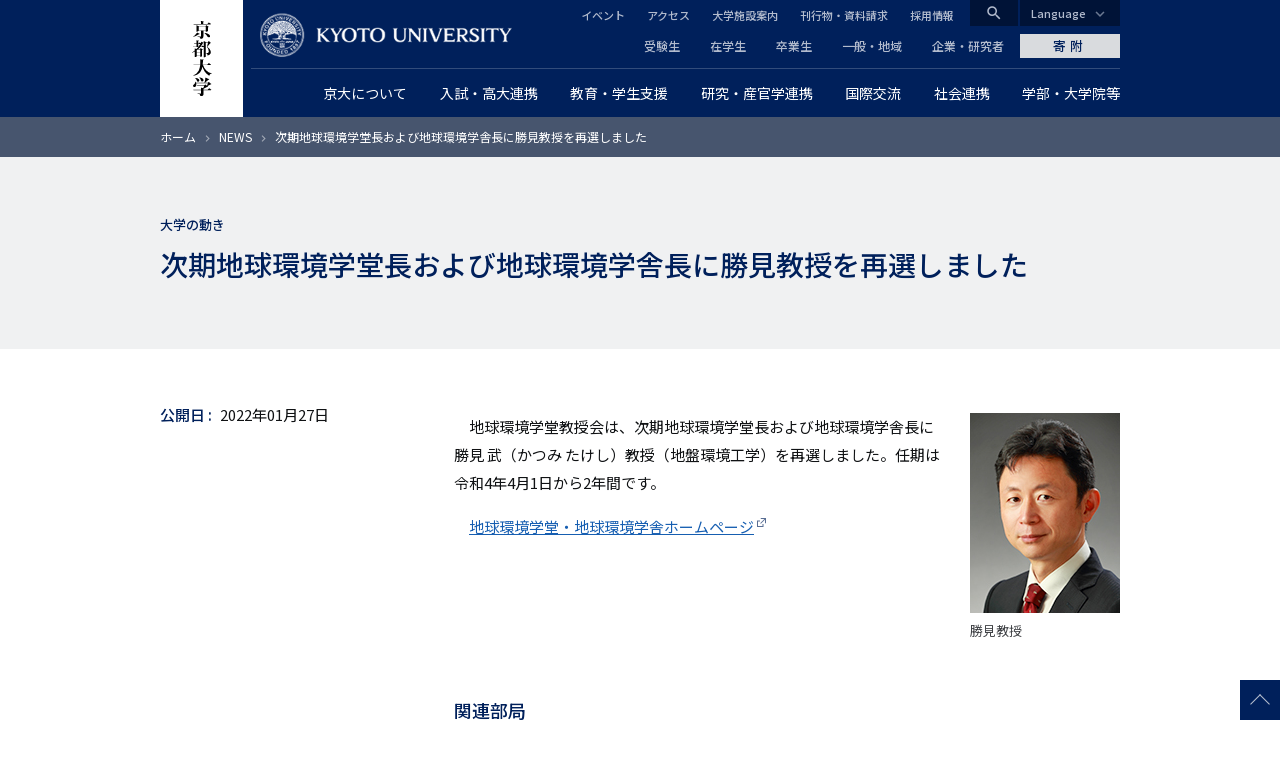

--- FILE ---
content_type: text/html; charset=UTF-8
request_url: https://www.kyoto-u.ac.jp/ja/news/2022-01-27-1
body_size: 13378
content:
<!DOCTYPE html>
<html lang="ja" dir="ltr" prefix="content: http://purl.org/rss/1.0/modules/content/  dc: http://purl.org/dc/terms/  foaf: http://xmlns.com/foaf/0.1/  og: http://ogp.me/ns#  rdfs: http://www.w3.org/2000/01/rdf-schema#  schema: http://schema.org/  sioc: http://rdfs.org/sioc/ns#  sioct: http://rdfs.org/sioc/types#  skos: http://www.w3.org/2004/02/skos/core#  xsd: http://www.w3.org/2001/XMLSchema# ">
  <head>
    <meta charset="utf-8" />
<style>/* @see https://github.com/aFarkas/lazysizes#broken-image-symbol */.js img.lazyload:not([src]) { visibility: hidden; }/* @see https://github.com/aFarkas/lazysizes#automatically-setting-the-sizes-attribute */.js img.lazyloaded[data-sizes=auto] { display: block; width: 100%; }</style>
<meta name="description" content="勝見教授 地球環境学堂教授会は、次期地球環境学堂長および地球環境学舎長に勝見 武（かつみ たけし）教授（地盤環境工学）を再選しました。任期は令和4年4月1日から2年間です。 地球環境学堂・地球環境学舎ホームページ" />
<link rel="canonical" href="https://www.kyoto-u.ac.jp/ja/news/2022-01-27-1" />
<link rel="shortlink" href="https://www.kyoto-u.ac.jp/ja/news/2022-01-27-1" />
<meta property="og:site_name" content="京都大学" />
<meta property="og:type" content="article" />
<meta property="og:url" content="https://www.kyoto-u.ac.jp/ja/news/2022-01-27-1" />
<meta property="og:title" content="次期地球環境学堂長および地球環境学舎長に勝見教授を再選しました" />
<meta property="og:description" content="勝見教授 地球環境学堂教授会は、次期地球環境学堂長および地球環境学舎長に勝見 武（かつみ たけし）教授（地盤環境工学）を再選しました。任期は令和4年4月1日から2年間です。 地球環境学堂・地球環境学舎ホームページ" />
<meta property="og:image" content="https://www.kyoto-u.ac.jp/sites/default/files/styles/ogp_image/public/2022-01/220127-news-01i-90715f61d240d6f4d19b50c32d03fc96.jpg?itok=7TUCjkgu" />
<meta name="twitter:card" content="summary_large_image" />
<meta name="Generator" content="Drupal 11 (https://www.drupal.org)" />
<meta name="MobileOptimized" content="width" />
<meta name="HandheldFriendly" content="true" />
<meta name="viewport" content="width=device-width, initial-scale=1.0" />
<meta property="og:locale" content="ja_JP" />
<meta name="theme-color" content="#00205b" />
<link rel="apple-touch-icon" href="https://www.kyoto-u.ac.jp/themes/custom/camphor/images/apple-touch-icon.png" />
<link rel="icon" href="/themes/custom/camphor/favicon.ico" type="image/vnd.microsoft.icon" />
<link rel="alternate" hreflang="ja" href="https://www.kyoto-u.ac.jp/ja/news/2022-01-27-1" />

    <title>次期地球環境学堂長および地球環境学舎長に勝見教授を再選しました | 京都大学</title>
    <link rel="stylesheet" media="all" href="/sites/default/files/css/css_XdTfTPr_Xc8ZVmf1xYPdHCHzL9Irc5yt8JAYx9tsWZU.css?delta=0&amp;language=ja&amp;theme=camphor&amp;include=eJxlzmEOgyAMBeALoRxpqVCxs1BDYY6dfjqnybI_Td-Xl7QO4jJJtoFlAO60NKYUjPsyYwDX_jiK38tMHnWS9fIkHruxMv8KkxbjGFSbHUDx3COqQkA98142TjJan-sC3MMdngckyRGYXmhG4oLZOlgKSTJzvXnQaRDI3s61u4LRpgXjcfBBuKr9zH57vjK-AeMbX_k" />
<link rel="stylesheet" media="all" href="/sites/default/files/css/css_vmWlMnDTFQupRBhPeLeHUoaFeQIz08KeaqSP2q2ggXY.css?delta=1&amp;language=ja&amp;theme=camphor&amp;include=eJxlzmEOgyAMBeALoRxpqVCxs1BDYY6dfjqnybI_Td-Xl7QO4jJJtoFlAO60NKYUjPsyYwDX_jiK38tMHnWS9fIkHruxMv8KkxbjGFSbHUDx3COqQkA98142TjJan-sC3MMdngckyRGYXmhG4oLZOlgKSTJzvXnQaRDI3s61u4LRpgXjcfBBuKr9zH57vjK-AeMbX_k" />
<link rel="stylesheet" media="all" href="//fonts.googleapis.com/css2?family=Lora:wght@500&amp;family=Noto+Sans+JP:wght@400;500&amp;display=swap" />
<link rel="stylesheet" media="all" href="//fonts.googleapis.com/css2?family=Material+Icons" />
<link rel="stylesheet" media="print" href="/sites/default/files/css/css_DnnCR_0XCteU8WvaNL-jo14D2nu2j84JVvukSFvThBM.css?delta=4&amp;language=ja&amp;theme=camphor&amp;include=eJxlzmEOgyAMBeALoRxpqVCxs1BDYY6dfjqnybI_Td-Xl7QO4jJJtoFlAO60NKYUjPsyYwDX_jiK38tMHnWS9fIkHruxMv8KkxbjGFSbHUDx3COqQkA98142TjJan-sC3MMdngckyRGYXmhG4oLZOlgKSTJzvXnQaRDI3s61u4LRpgXjcfBBuKr9zH57vjK-AeMbX_k" />

    <script type="application/json" data-drupal-selector="drupal-settings-json">{"path":{"baseUrl":"\/","pathPrefix":"ja\/","currentPath":"node\/55868","currentPathIsAdmin":false,"isFront":false,"currentLanguage":"ja"},"pluralDelimiter":"\u0003","suppressDeprecationErrors":true,"gtag":{"tagId":"","consentMode":false,"otherIds":[],"events":[],"additionalConfigInfo":[]},"ajaxPageState":{"libraries":"[base64]","theme":"camphor","theme_token":null},"ajaxTrustedUrl":[],"gtm":{"tagId":null,"settings":{"data_layer":"dataLayer","include_classes":false,"allowlist_classes":"google\nnonGooglePixels\nnonGoogleScripts\nnonGoogleIframes","blocklist_classes":"customScripts\ncustomPixels","include_environment":false,"environment_id":"","environment_token":""},"tagIds":["GTM-PVPH2PW"]},"lazy":{"lazysizes":{"lazyClass":"lazyload","loadedClass":"lazyloaded","loadingClass":"lazyloading","preloadClass":"lazypreload","errorClass":"lazyerror","autosizesClass":"lazyautosizes","srcAttr":"data-src","srcsetAttr":"data-srcset","sizesAttr":"data-sizes","minSize":40,"customMedia":[],"init":true,"expFactor":1.5,"hFac":0.8,"loadMode":2,"loadHidden":true,"ricTimeout":0,"throttleDelay":125,"plugins":[]},"placeholderSrc":"","preferNative":false,"minified":true,"libraryPath":"\/libraries\/lazysizes"},"statistics":{"data":{"nid":"55868"},"url":"\/modules\/contrib\/statistics\/statistics.php"},"camphor":{"search_view_path":"\/ja\/search"},"user":{"uid":0,"permissionsHash":"b69312ca33713c7b39d33701a0637d59ab31d40993fd2e8c8ce75feeb3c16c18"}}</script>
<script src="/sites/default/files/js/js_nLEIK4XX99YtlyCTslopx58sCv5mvfcCH4DM7PQ_APo.js?scope=header&amp;delta=0&amp;language=ja&amp;theme=camphor&amp;include=eJxdyGEKgCAMQOELWR4plso0ZhO3KDt9CUHUnwfvc5BL5GqReAYaRBulFY17OLPvSskHibwbZEYKkwJavPP_ERY4vpgNwdlsjxEFTaLJifV1K0DjKxdMtDVO"></script>
<script src="/modules/contrib/google_tag/js/gtag.js?t9m0hl"></script>
<script src="/modules/contrib/google_tag/js/gtm.js?t9m0hl"></script>

  </head>
  <body class="path-node page-node-type-news">
        <a href="#main-content" class="visually-hidden focusable skip-link">
      メインコンテンツに移動
    </a>
    <noscript><iframe src="https://www.googletagmanager.com/ns.html?id=GTM-PVPH2PW"
                  height="0" width="0" style="display:none;visibility:hidden"></iframe></noscript>

      <div class="dialog-off-canvas-main-canvas" data-off-canvas-main-canvas>
    



<div class="layout-page">
  <header class="layout-header js-smooth-scroll-header" role="banner">
    <div class="js-header-search layout-header-search">
      <div class="layout-container layout-header-search__inner">
        <div class="layout-header-search__form">
          <div class="layout-header-search__type">
            <label class="js-header-search-type layout-header-search__type-label radio">
              <input class="radio__input" type="radio" value="site" name="search-type" checked />
              <span class="radio__text">サイト内検索</span>
            </label>
            <label class="js-header-search-type layout-header-search__type-label radio">
              <input class="radio__input" type="radio" value="teacher" name="search-type" />
              <span class="radio__text">教員検索</span>
            </label>
          </div>
          <form role="search" method="get" action="/ja/search" class="js-header-search-form layout-header-search__keyword">
            <input type="search" name="q" placeholder="Search..." class="js-header-search-form-keyword" />
            <button type="submit" aria-label="Search">検索</button>
          </form>
          <button type="button" class="js-header-search-toggle layout-header-search__close" aria-label="Close">
            <i class="material-icons">close</i>
            <span class="layout-header-search__close-text">CLOSE</span>
          </button>
        </div>
      </div>
    </div>
    <div class="layout-header-content-wrapper">
      <a class="layout-header-vertical-logo" href="/ja"><img src="/themes/custom/camphor/images/header-logo-vertical.svg" alt="Kyoto University"></a>
      <div class="layout-header-body">
        <a class="layout-header-horizontal-logo" href="/ja">
          <picture>
            <source srcset="/themes/custom/camphor/images/header-logo-horizontal-1x.png, /themes/custom/camphor/images/header-logo-horizontal.svg 2x">
            <img src="/themes/custom/camphor/images/header-logo-horizontal.svg" alt="Kyoto University">
          </picture>
        </a>
        <div class="layout-header-buttons">
          <button class="js-header-search-toggle layout-header-buttons__button--search"><i class="material-icons">search</i></button>
          <button class="js-header-menu-toggle layout-header-buttons__button--menu"><i class="material-icons">menu</i></button>
        </div>
        <div class="layout-header-region js-header-menu">
            <div class="region region-header">
    <nav role="navigation" aria-labelledby="block-global-navigation-menu" id="block-global-navigation" class="header-global-navigation block block-menu navigation menu--main">
            
  <h2 class="visually-hidden" id="block-global-navigation-menu">グローバルナビゲーション</h2>
  

        
               <ul data-region="header" data-block-id="block-global-navigation" class="menu menu--level-0 menu-main menu-main--level-0"> 
                            <li class="megaParent hasChild cc6 left menu__item menu__item--level-0 menu-main__item menu-main__item--level-0 is-expanded">
                <a href="/ja/about"  class="megaParent hasChild cc6 left menu__link menu__link--level-0 menu-main__link menu-main__link--level-0">
          <span class="menu__link-text menu__link-text--level-0 menu-main__link-text menu-main__link-text--level-0">京大について</span>
        </a>

                                 <ul data-region="header" data-block-id="block-global-navigation" class="menu menu-main menu--level-1 menu-main--level-1"> 
                            <li class="menu__item menu__item--level-1 menu-main__item menu-main__item--level-1 is-collapsed">
                <a href="/ja/about/president"  class="menu__link menu__link--level-1 menu-main__link menu-main__link--level-1">
          <span class="menu__link-text menu__link-text--level-1 menu-main__link-text menu-main__link-text--level-1">総長からのメッセージ</span>
        </a>

              </li>
                            <li class="menu__item menu__item--level-1 menu-main__item menu-main__item--level-1 is-collapsed">
                <a href="/ja/about/operation"  class="menu__link menu__link--level-1 menu-main__link menu-main__link--level-1">
          <span class="menu__link-text menu__link-text--level-1 menu-main__link-text menu-main__link-text--level-1">理念・沿革・運営・将来構想</span>
        </a>

              </li>
                            <li class="menu__item menu__item--level-1 menu-main__item menu-main__item--level-1 is-collapsed">
                <a href="/ja/about/evaluation"  class="menu__link menu__link--level-1 menu-main__link menu-main__link--level-1">
          <span class="menu__link-text menu__link-text--level-1 menu-main__link-text menu-main__link-text--level-1">大学評価</span>
        </a>

              </li>
                            <li class="menu__item menu__item--level-1 menu-main__item menu-main__item--level-1 is-collapsed">
                <a href="/ja/about/data"  class="menu__link menu__link--level-1 menu-main__link menu-main__link--level-1">
          <span class="menu__link-text menu__link-text--level-1 menu-main__link-text menu-main__link-text--level-1">データから見る京都大学</span>
        </a>

              </li>
                            <li class="menu__item menu__item--level-1 menu-main__item menu-main__item--level-1 is-collapsed">
                <a href="/ja/about/organization"  class="menu__link menu__link--level-1 menu-main__link menu-main__link--level-1">
          <span class="menu__link-text menu__link-text--level-1 menu-main__link-text menu-main__link-text--level-1">役員等・組織・諸規程</span>
        </a>

              </li>
                            <li class="menu__item menu__item--level-1 menu-main__item menu-main__item--level-1 is-collapsed">
                <a href="/ja/about/history"  class="menu__link menu__link--level-1 menu-main__link menu-main__link--level-1">
          <span class="menu__link-text menu__link-text--level-1 menu-main__link-text menu-main__link-text--level-1">栄誉等</span>
        </a>

              </li>
                            <li class="menu__item menu__item--level-1 menu-main__item menu-main__item--level-1 is-collapsed">
                <a href="/ja/about/facilities"  class="menu__link menu__link--level-1 menu-main__link menu-main__link--level-1">
          <span class="menu__link-text menu__link-text--level-1 menu-main__link-text menu-main__link-text--level-1">キャンパス・施設案内</span>
        </a>

              </li>
                            <li class="menu__item menu__item--level-1 menu-main__item menu-main__item--level-1 is-collapsed">
                <a href="/ja/about/public"  class="menu__link menu__link--level-1 menu-main__link menu-main__link--level-1">
          <span class="menu__link-text menu__link-text--level-1 menu-main__link-text menu-main__link-text--level-1">広報活動</span>
        </a>

              </li>
                            <li class="menu__item menu__item--level-1 menu-main__item menu-main__item--level-1 is-collapsed">
                <a href="/ja/about/procurance"  class="menu__link menu__link--level-1 menu-main__link menu-main__link--level-1">
          <span class="menu__link-text menu__link-text--level-1 menu-main__link-text menu-main__link-text--level-1">調達情報</span>
        </a>

              </li>
                            <li class="menu__item menu__item--level-1 menu-main__item menu-main__item--level-1 is-collapsed">
                <a href="/ja/about/foundation"  class="menu__link menu__link--level-1 menu-main__link menu-main__link--level-1">
          <span class="menu__link-text menu__link-text--level-1 menu-main__link-text menu-main__link-text--level-1">法人としての取組</span>
        </a>

              </li>
                            <li class="menu__item menu__item--level-1 menu-main__item menu-main__item--level-1 is-collapsed">
                <a href="/ja/about/diversity"  class="menu__link menu__link--level-1 menu-main__link menu-main__link--level-1">
          <span class="menu__link-text menu__link-text--level-1 menu-main__link-text menu-main__link-text--level-1">ダイバーシティ推進について</span>
        </a>

              </li>
                            <li class="menu__item menu__item--level-1 menu-main__item menu-main__item--level-1 is-collapsed">
                <a href="/ja/about/publication"  class="menu__link menu__link--level-1 menu-main__link menu-main__link--level-1">
          <span class="menu__link-text menu__link-text--level-1 menu-main__link-text menu-main__link-text--level-1">公表事項</span>
        </a>

              </li>
                            <li class="menu__item menu__item--level-1 menu-main__item menu-main__item--level-1 is-collapsed">
                <a href="/ja/about/disclosures"  class="menu__link menu__link--level-1 menu-main__link menu-main__link--level-1">
          <span class="menu__link-text menu__link-text--level-1 menu-main__link-text menu-main__link-text--level-1">情報公開</span>
        </a>

              </li>
                            <li class="menu__item menu__item--level-1 menu-main__item menu-main__item--level-1 is-collapsed">
                <a href="/ja/about/ranking"  class="menu__link menu__link--level-1 menu-main__link menu-main__link--level-1">
          <span class="menu__link-text menu__link-text--level-1 menu-main__link-text menu-main__link-text--level-1">世界から見た京都大学</span>
        </a>

              </li>
        </ul>
  
              </li>
                            <li class="megaParent hasChild cc7 left menu__item menu__item--level-0 menu-main__item menu-main__item--level-0 is-expanded">
                <a href="/ja/admissions"  class="megaParent hasChild cc7 left menu__link menu__link--level-0 menu-main__link menu-main__link--level-0">
          <span class="menu__link-text menu__link-text--level-0 menu-main__link-text menu-main__link-text--level-0">入試・高大連携</span>
        </a>

                                 <ul data-region="header" data-block-id="block-global-navigation" class="menu menu-main menu--level-1 menu-main--level-1"> 
                            <li class="menu__item menu__item--level-1 menu-main__item menu-main__item--level-1 is-collapsed">
                <a href="/ja/admissions/undergrad"  class="menu__link menu__link--level-1 menu-main__link menu-main__link--level-1">
          <span class="menu__link-text menu__link-text--level-1 menu-main__link-text menu-main__link-text--level-1">一般選抜</span>
        </a>

              </li>
                            <li class="menu__item menu__item--level-1 menu-main__item menu-main__item--level-1 is-collapsed">
                <a href="/ja/admissions/tokusyoku"  class="menu__link menu__link--level-1 menu-main__link menu-main__link--level-1">
          <span class="menu__link-text menu__link-text--level-1 menu-main__link-text menu-main__link-text--level-1">特色入試</span>
        </a>

              </li>
                            <li class="menu__item menu__item--level-1 menu-main__item menu-main__item--level-1 is-collapsed">
                <a href="/ja/admissions/other"  class="menu__link menu__link--level-1 menu-main__link menu-main__link--level-1">
          <span class="menu__link-text menu__link-text--level-1 menu-main__link-text menu-main__link-text--level-1">その他の学部入学試験</span>
        </a>

              </li>
                            <li class="menu__item menu__item--level-1 menu-main__item menu-main__item--level-1 is-collapsed">
                <a href="/ja/admissions/international"  class="menu__link menu__link--level-1 menu-main__link menu-main__link--level-1">
          <span class="menu__link-text menu__link-text--level-1 menu-main__link-text menu-main__link-text--level-1">留学生のための入試</span>
        </a>

              </li>
                            <li class="menu__item menu__item--level-1 menu-main__item menu-main__item--level-1 is-collapsed">
                <a href="/ja/admissions/grad"  class="menu__link menu__link--level-1 menu-main__link menu-main__link--level-1">
          <span class="menu__link-text menu__link-text--level-1 menu-main__link-text menu-main__link-text--level-1">大学院入試</span>
        </a>

              </li>
                            <li class="menu__item menu__item--level-1 menu-main__item menu-main__item--level-1">
                <a href="/ja/admissions/reasonable-accommodation"  class="menu__link menu__link--level-1 menu-main__link menu-main__link--level-1">
          <span class="menu__link-text menu__link-text--level-1 menu-main__link-text menu-main__link-text--level-1">入学者選抜における合理的配慮について</span>
        </a>

              </li>
                            <li class="menu__item menu__item--level-1 menu-main__item menu-main__item--level-1 is-collapsed">
                <a href="/ja/admissions/examination-fee"  class="menu__link menu__link--level-1 menu-main__link menu-main__link--level-1">
          <span class="menu__link-text menu__link-text--level-1 menu-main__link-text menu-main__link-text--level-1">入学検定料について</span>
        </a>

              </li>
                            <li class="menu__item menu__item--level-1 menu-main__item menu-main__item--level-1">
                <a href="https://www.kuac.kyoto-u.ac.jp/navi_grad/"  class="menu__link menu__link--level-1 menu-main__link menu-main__link--level-1">
          <span class="menu__link-text menu__link-text--level-1 menu-main__link-text menu-main__link-text--level-1">京都大学受験生ナビゲーション</span>
        </a>

              </li>
                            <li class="menu__item menu__item--level-1 menu-main__item menu-main__item--level-1">
                <a href="/ja/admissions/about/open"  class="menu__link menu__link--level-1 menu-main__link menu-main__link--level-1">
          <span class="menu__link-text menu__link-text--level-1 menu-main__link-text menu-main__link-text--level-1">オープンキャンパス</span>
        </a>

              </li>
                            <li class="menu__item menu__item--level-1 menu-main__item menu-main__item--level-1 is-collapsed">
                <a href="/ja/admissions/koudai"  class="menu__link menu__link--level-1 menu-main__link menu-main__link--level-1">
          <span class="menu__link-text menu__link-text--level-1 menu-main__link-text menu-main__link-text--level-1">高大連携</span>
        </a>

              </li>
                            <li class="menu__item menu__item--level-1 menu-main__item menu-main__item--level-1 is-collapsed">
                <a href="https://www.cwr.kyoto-u.ac.jp/story/message/"  class="menu__link menu__link--level-1 menu-main__link menu-main__link--level-1">
          <span class="menu__link-text menu__link-text--level-1 menu-main__link-text menu-main__link-text--level-1">女子高生へのメッセージ</span>
        </a>

              </li>
                            <li class="menu__item menu__item--level-1 menu-main__item menu-main__item--level-1 is-collapsed">
                <a href="/ja/admissions/about/admission"  class="menu__link menu__link--level-1 menu-main__link menu-main__link--level-1">
          <span class="menu__link-text menu__link-text--level-1 menu-main__link-text menu-main__link-text--level-1">大学案内冊子「知と自由への誘い」</span>
        </a>

              </li>
                            <li class="menu__item menu__item--level-1 menu-main__item menu-main__item--level-1 is-collapsed">
                <a href="/ja/admissions/related"  class="menu__link menu__link--level-1 menu-main__link menu-main__link--level-1">
          <span class="menu__link-text menu__link-text--level-1 menu-main__link-text menu-main__link-text--level-1">関連情報</span>
        </a>

              </li>
        </ul>
  
              </li>
                            <li class="megaParent hasChild cc7 center menu__item menu__item--level-0 menu-main__item menu-main__item--level-0 is-expanded">
                <a href="/ja/education-campus"  class="megaParent hasChild cc7 center menu__link menu__link--level-0 menu-main__link menu-main__link--level-0">
          <span class="menu__link-text menu__link-text--level-0 menu-main__link-text menu-main__link-text--level-0">教育・学生支援</span>
        </a>

                                 <ul data-region="header" data-block-id="block-global-navigation" class="menu menu-main menu--level-1 menu-main--level-1"> 
                            <li class="menu__item menu__item--level-1 menu-main__item menu-main__item--level-1 is-collapsed">
                <a href="/ja/education-campus/curriculum"  class="menu__link menu__link--level-1 menu-main__link menu-main__link--level-1">
          <span class="menu__link-text menu__link-text--level-1 menu-main__link-text menu-main__link-text--level-1">教育の体制と内容</span>
        </a>

              </li>
                            <li class="menu__item menu__item--level-1 menu-main__item menu-main__item--level-1 is-collapsed">
                <a href="/ja/education-campus/tuition"  class="menu__link menu__link--level-1 menu-main__link menu-main__link--level-1">
          <span class="menu__link-text menu__link-text--level-1 menu-main__link-text menu-main__link-text--level-1">経済支援</span>
        </a>

              </li>
                            <li class="menu__item menu__item--level-1 menu-main__item menu-main__item--level-1">
                <a href="/ja/education-campus/student-3"  class="menu__link menu__link--level-1 menu-main__link menu-main__link--level-1">
          <span class="menu__link-text menu__link-text--level-1 menu-main__link-text menu-main__link-text--level-1">海外留学を希望する京大生へ</span>
        </a>

              </li>
                            <li class="menu__item menu__item--level-1 menu-main__item menu-main__item--level-1 is-collapsed">
                <a href="/ja/education-campus/campus-event"  class="menu__link menu__link--level-1 menu-main__link menu-main__link--level-1">
          <span class="menu__link-text menu__link-text--level-1 menu-main__link-text menu-main__link-text--level-1">大学行事</span>
        </a>

              </li>
                            <li class="menu__item menu__item--level-1 menu-main__item menu-main__item--level-1 is-collapsed">
                <a href="/ja/education-campus/support"  class="menu__link menu__link--level-1 menu-main__link menu-main__link--level-1">
          <span class="menu__link-text menu__link-text--level-1 menu-main__link-text menu-main__link-text--level-1">課外活動支援</span>
        </a>

              </li>
                            <li class="menu__item menu__item--level-1 menu-main__item menu-main__item--level-1 is-collapsed">
                <a href="/ja/education-campus/Recognition"  class="menu__link menu__link--level-1 menu-main__link menu-main__link--level-1">
          <span class="menu__link-text menu__link-text--level-1 menu-main__link-text menu-main__link-text--level-1">学生表彰など</span>
        </a>

              </li>
                            <li class="menu__item menu__item--level-1 menu-main__item menu-main__item--level-1 is-collapsed">
                <a href="/ja/education-campus/counseling"  class="menu__link menu__link--level-1 menu-main__link menu-main__link--level-1">
          <span class="menu__link-text menu__link-text--level-1 menu-main__link-text menu-main__link-text--level-1">学生相談・障害学生支援・就職</span>
        </a>

              </li>
                            <li class="menu__item menu__item--level-1 menu-main__item menu-main__item--level-1 is-collapsed">
                <a href="/ja/education-campus/campuslife"  class="menu__link menu__link--level-1 menu-main__link menu-main__link--level-1">
          <span class="menu__link-text menu__link-text--level-1 menu-main__link-text menu-main__link-text--level-1">キャンパスライフ支援</span>
        </a>

              </li>
                            <li class="menu__item menu__item--level-1 menu-main__item menu-main__item--level-1 is-collapsed">
                <a href="/ja/education-campus/contact"  class="menu__link menu__link--level-1 menu-main__link menu-main__link--level-1">
          <span class="menu__link-text menu__link-text--level-1 menu-main__link-text menu-main__link-text--level-1">学生支援の窓口・証明書発行など</span>
        </a>

              </li>
                            <li class="menu__item menu__item--level-1 menu-main__item menu-main__item--level-1 is-collapsed">
                <a href="/ja/education-campus/cli"  class="menu__link menu__link--level-1 menu-main__link menu-main__link--level-1">
          <span class="menu__link-text menu__link-text--level-1 menu-main__link-text menu-main__link-text--level-1">学生支援の情報発信</span>
        </a>

              </li>
                            <li class="menu__item menu__item--level-1 menu-main__item menu-main__item--level-1 is-collapsed">
                <a href="/ja/education-campus/students2"  class="menu__link menu__link--level-1 menu-main__link menu-main__link--level-1">
          <span class="menu__link-text menu__link-text--level-1 menu-main__link-text menu-main__link-text--level-1"> 京都大学に在籍する留学生の方へ </span>
        </a>

              </li>
        </ul>
  
              </li>
                            <li class="megaParent hasChild cc8 right menu__item menu__item--level-0 menu-main__item menu-main__item--level-0 is-expanded">
                <a href="/ja/research"  class="megaParent hasChild cc8 right menu__link menu__link--level-0 menu-main__link menu-main__link--level-0">
          <span class="menu__link-text menu__link-text--level-0 menu-main__link-text menu-main__link-text--level-0">研究・産官学連携</span>
        </a>

                                 <ul data-region="header" data-block-id="block-global-navigation" class="menu menu-main menu--level-1 menu-main--level-1"> 
                            <li class="menu__item menu__item--level-1 menu-main__item menu-main__item--level-1 is-collapsed">
                <a href="/ja/research/activity"  class="menu__link menu__link--level-1 menu-main__link menu-main__link--level-1">
          <span class="menu__link-text menu__link-text--level-1 menu-main__link-text menu-main__link-text--level-1">研究活動を知る</span>
        </a>

              </li>
                            <li class="menu__item menu__item--level-1 menu-main__item menu-main__item--level-1 is-collapsed">
                <a href="/ja/research/research-policy"  class="menu__link menu__link--level-1 menu-main__link menu-main__link--level-1">
          <span class="menu__link-text menu__link-text--level-1 menu-main__link-text menu-main__link-text--level-1">研究成果の公開ポリシー</span>
        </a>

              </li>
                            <li class="menu__item menu__item--level-1 menu-main__item menu-main__item--level-1">
                <a href="https://iac.kyoto-u.ac.jp/"  class="menu__link menu__link--level-1 menu-main__link menu-main__link--level-1">
          <span class="menu__link-text menu__link-text--level-1 menu-main__link-text menu-main__link-text--level-1">産官学連携（共同研究・知的財産・ベンチャー支援）</span>
        </a>

              </li>
                            <li class="menu__item menu__item--level-1 menu-main__item menu-main__item--level-1 is-collapsed">
                <a href="/ja/research/donation"  class="menu__link menu__link--level-1 menu-main__link menu-main__link--level-1">
          <span class="menu__link-text menu__link-text--level-1 menu-main__link-text menu-main__link-text--level-1">京都大学に寄附する</span>
        </a>

              </li>
                            <li class="menu__item menu__item--level-1 menu-main__item menu-main__item--level-1 is-collapsed">
                <a href="/ja/research/recruit"  class="menu__link menu__link--level-1 menu-main__link menu-main__link--level-1">
          <span class="menu__link-text menu__link-text--level-1 menu-main__link-text menu-main__link-text--level-1">京都大学で研究したい</span>
        </a>

              </li>
                            <li class="menu__item menu__item--level-1 menu-main__item menu-main__item--level-1 is-collapsed">
                <a href="/ja/research/support"  class="menu__link menu__link--level-1 menu-main__link menu-main__link--level-1">
          <span class="menu__link-text menu__link-text--level-1 menu-main__link-text menu-main__link-text--level-1">研究支援体制について</span>
        </a>

              </li>
                            <li class="menu__item menu__item--level-1 menu-main__item menu-main__item--level-1 is-collapsed">
                <a href="/ja/research/resource"  class="menu__link menu__link--level-1 menu-main__link menu-main__link--level-1">
          <span class="menu__link-text menu__link-text--level-1 menu-main__link-text menu-main__link-text--level-1">研究者が受けられる研究費・研究支援</span>
        </a>

              </li>
                            <li class="menu__item menu__item--level-1 menu-main__item menu-main__item--level-1 is-collapsed">
                <a href="/ja/research/rule"  class="menu__link menu__link--level-1 menu-main__link menu-main__link--level-1">
          <span class="menu__link-text menu__link-text--level-1 menu-main__link-text menu-main__link-text--level-1">研究上の倫理・安全</span>
        </a>

              </li>
                            <li class="menu__item menu__item--level-1 menu-main__item menu-main__item--level-1">
                <a href="/ja/research/Additional-Position"  class="menu__link menu__link--level-1 menu-main__link menu-main__link--level-1">
          <span class="menu__link-text menu__link-text--level-1 menu-main__link-text menu-main__link-text--level-1">教職員に兼業を依頼したい</span>
        </a>

              </li>
        </ul>
  
              </li>
                            <li class="menu__item menu__item--level-0 menu-main__item menu-main__item--level-0 is-expanded">
                <a href="/ja/international"  class="menu__link menu__link--level-0 menu-main__link menu-main__link--level-0">
          <span class="menu__link-text menu__link-text--level-0 menu-main__link-text menu-main__link-text--level-0">国際交流</span>
        </a>

                                 <ul data-region="header" data-block-id="block-global-navigation" class="menu menu-main menu--level-1 menu-main--level-1"> 
                            <li class="menu__item menu__item--level-1 menu-main__item menu-main__item--level-1 is-collapsed">
                <a href="/ja/international/global-bridge"  class="menu__link menu__link--level-1 menu-main__link menu-main__link--level-1">
          <span class="menu__link-text menu__link-text--level-1 menu-main__link-text menu-main__link-text--level-1">世界とつながる京都大学</span>
        </a>

              </li>
                            <li class="menu__item menu__item--level-1 menu-main__item menu-main__item--level-1 is-collapsed">
                <a href="/ja/international/students1"  class="menu__link menu__link--level-1 menu-main__link menu-main__link--level-1">
          <span class="menu__link-text menu__link-text--level-1 menu-main__link-text menu-main__link-text--level-1">京都大学への留学を希望する方へ</span>
        </a>

              </li>
                            <li class="menu__item menu__item--level-1 menu-main__item menu-main__item--level-1 is-collapsed">
                <a href="/ja/international/org2"  class="menu__link menu__link--level-1 menu-main__link menu-main__link--level-1">
          <span class="menu__link-text menu__link-text--level-1 menu-main__link-text menu-main__link-text--level-1">国際化を支える学内組織</span>
        </a>

              </li>
                            <li class="menu__item menu__item--level-1 menu-main__item menu-main__item--level-1 is-collapsed">
                <a href="/ja/international/researcher"  class="menu__link menu__link--level-1 menu-main__link menu-main__link--level-1">
          <span class="menu__link-text menu__link-text--level-1 menu-main__link-text menu-main__link-text--level-1">外国人研究者へのサポート</span>
        </a>

              </li>
                            <li class="menu__item menu__item--level-1 menu-main__item menu-main__item--level-1">
                <a href="/ja/education-campus/student-3"  class="menu__link menu__link--level-1 menu-main__link menu-main__link--level-1">
          <span class="menu__link-text menu__link-text--level-1 menu-main__link-text menu-main__link-text--level-1">海外留学を希望する京大生へ</span>
        </a>

              </li>
        </ul>
  
              </li>
                            <li class="megaParent hasChild cc6 right menu__item menu__item--level-0 menu-main__item menu-main__item--level-0 is-expanded">
                <a href="/ja/social"  class="megaParent hasChild cc6 right menu__link menu__link--level-0 menu-main__link menu-main__link--level-0">
          <span class="menu__link-text menu__link-text--level-0 menu-main__link-text menu-main__link-text--level-0">社会連携</span>
        </a>

                                 <ul data-region="header" data-block-id="block-global-navigation" class="menu menu-main menu--level-1 menu-main--level-1"> 
                            <li class="menu__item menu__item--level-1 menu-main__item menu-main__item--level-1 is-collapsed">
                <a href="/ja/social/open-course"  class="menu__link menu__link--level-1 menu-main__link menu-main__link--level-1">
          <span class="menu__link-text menu__link-text--level-1 menu-main__link-text menu-main__link-text--level-1">公開講座・講演会等</span>
        </a>

              </li>
                            <li class="menu__item menu__item--level-1 menu-main__item menu-main__item--level-1 is-collapsed">
                <a href="/ja/social#京大の研究・教育を知る"  class="menu__link menu__link--level-1 menu-main__link menu-main__link--level-1">
          <span class="menu__link-text menu__link-text--level-1 menu-main__link-text menu-main__link-text--level-1">京大の研究・教育を知る</span>
        </a>

              </li>
                            <li class="menu__item menu__item--level-1 menu-main__item menu-main__item--level-1 is-collapsed">
                <a href="/ja/social#社会人向け教育"  class="menu__link menu__link--level-1 menu-main__link menu-main__link--level-1">
          <span class="menu__link-text menu__link-text--level-1 menu-main__link-text menu-main__link-text--level-1">社会人向け教育</span>
        </a>

              </li>
                            <li class="menu__item menu__item--level-1 menu-main__item menu-main__item--level-1 is-collapsed">
                <a href="/ja/social#教育・研究に関する情報・資料公開"  class="menu__link menu__link--level-1 menu-main__link menu-main__link--level-1">
          <span class="menu__link-text menu__link-text--level-1 menu-main__link-text menu-main__link-text--level-1">教育・研究に関する情報・資料公開</span>
        </a>

              </li>
                            <li class="menu__item menu__item--level-1 menu-main__item menu-main__item--level-1 is-collapsed">
                <a href="/ja/social/regional-cooperation"  class="menu__link menu__link--level-1 menu-main__link menu-main__link--level-1">
          <span class="menu__link-text menu__link-text--level-1 menu-main__link-text menu-main__link-text--level-1">産官学・地域等との連携</span>
        </a>

              </li>
                            <li class="menu__item menu__item--level-1 menu-main__item menu-main__item--level-1 is-collapsed">
                <a href="/ja/social#京大とのつながりを深める"  class="menu__link menu__link--level-1 menu-main__link menu-main__link--level-1">
          <span class="menu__link-text menu__link-text--level-1 menu-main__link-text menu-main__link-text--level-1">京大とのつながりを深める</span>
        </a>

              </li>
                            <li class="menu__item menu__item--level-1 menu-main__item menu-main__item--level-1 is-collapsed">
                <a href="/ja/social#社会に開かれた施設等"  class="menu__link menu__link--level-1 menu-main__link menu-main__link--level-1">
          <span class="menu__link-text menu__link-text--level-1 menu-main__link-text menu-main__link-text--level-1">社会に開かれた施設等</span>
        </a>

              </li>
                            <li class="menu__item menu__item--level-1 menu-main__item menu-main__item--level-1 is-collapsed">
                <a href="/ja/social#終了した全学的なイベント"  class="menu__link menu__link--level-1 menu-main__link menu-main__link--level-1">
          <span class="menu__link-text menu__link-text--level-1 menu-main__link-text menu-main__link-text--level-1">終了した全学的なイベント</span>
        </a>

              </li>
        </ul>
  
              </li>
                            <li class="megaParent cc8 right menu__item menu__item--level-0 menu-main__item menu-main__item--level-0">
                <a href="/ja/faculties-and-graduate"  class="megaParent cc8 right menu__link menu__link--level-0 menu-main__link menu-main__link--level-0">
          <span class="menu__link-text menu__link-text--level-0 menu-main__link-text menu-main__link-text--level-0">学部・大学院等</span>
        </a>

              </li>
        </ul>
   


  </nav>
<nav role="navigation" aria-labelledby="block-header-primary-links-menu" id="block-header-primary-links" class="header-primary-links block block-menu navigation menu--header-primary">
            
  <h2 class="visually-hidden" id="block-header-primary-links-menu">ヘッダー プライマリーリンク</h2>
  

        
               <ul data-block-id="block-header-primary-links" class="menu menu--level-0 menu-header-primary menu-header-primary--level-0"> 
                      <li class="menu__item menu__item--level-0 menu-header-primary__item menu-header-primary__item--level-0">
        <a href="/ja/prospective" class="menu__link menu__link--level-0 menu-header-primary__link menu-header-primary__link--level-0" data-drupal-link-system-path="node/129">受験生</a>
              </li>
                      <li class="menu__item menu__item--level-0 menu-header-primary__item menu-header-primary__item--level-0">
        <a href="/ja/students" class="menu__link menu__link--level-0 menu-header-primary__link menu-header-primary__link--level-0" data-drupal-link-system-path="node/130">在学生</a>
              </li>
                      <li class="menu__item menu__item--level-0 menu-header-primary__item menu-header-primary__item--level-0">
        <a href="/ja/alumni" class="menu__link menu__link--level-0 menu-header-primary__link menu-header-primary__link--level-0" data-drupal-link-system-path="node/131">卒業生</a>
              </li>
                      <li class="menu__item menu__item--level-0 menu-header-primary__item menu-header-primary__item--level-0">
        <a href="/ja/generals" class="menu__link menu__link--level-0 menu-header-primary__link menu-header-primary__link--level-0" data-drupal-link-system-path="node/132">一般・地域</a>
              </li>
                      <li class="menu__item menu__item--level-0 menu-header-primary__item menu-header-primary__item--level-0">
        <a href="/ja/business" class="menu__link menu__link--level-0 menu-header-primary__link menu-header-primary__link--level-0" data-drupal-link-system-path="node/133">企業・研究者</a>
              </li>
        </ul>
   

  </nav>
<nav role="navigation" aria-labelledby="block-header-secondary-links-menu" id="block-header-secondary-links" class="header-secondary-links block block-menu navigation menu--header-secondary">
            
  <h2 class="visually-hidden" id="block-header-secondary-links-menu">ヘッダー セカンダリーリンク</h2>
  

        
               <ul data-block-id="block-header-secondary-links" class="menu menu--level-0 menu-header-secondary menu-header-secondary--level-0"> 
                      <li class="menu__item menu__item--level-0 menu-header-secondary__item menu-header-secondary__item--level-0">
        <a href="/ja/event" class="menu__link menu__link--level-0 menu-header-secondary__link menu-header-secondary__link--level-0" data-drupal-link-system-path="event">イベント</a>
              </li>
                      <li class="menu__item menu__item--level-0 menu-header-secondary__item menu-header-secondary__item--level-0">
        <a href="/ja/access" class="menu__link menu__link--level-0 menu-header-secondary__link menu-header-secondary__link--level-0" data-drupal-link-system-path="node/2342">アクセス</a>
              </li>
                      <li class="menu__item menu__item--level-0 menu-header-secondary__item menu-header-secondary__item--level-0">
        <a href="/ja/about/facilities/campus" class="menu__link menu__link--level-0 menu-header-secondary__link menu-header-secondary__link--level-0" data-drupal-link-system-path="node/16706">大学施設案内</a>
              </li>
                      <li class="menu__item menu__item--level-0 menu-header-secondary__item menu-header-secondary__item--level-0">
        <a href="/ja/about/public/issue" class="menu__link menu__link--level-0 menu-header-secondary__link menu-header-secondary__link--level-0" data-drupal-link-system-path="node/17583">刊行物・資料請求</a>
              </li>
                      <li class="menu__item menu__item--level-0 menu-header-secondary__item menu-header-secondary__item--level-0">
        <a href="/ja/jobs" class="menu__link menu__link--level-0 menu-header-secondary__link menu-header-secondary__link--level-0" data-drupal-link-system-path="node/51802">採用情報</a>
              </li>
        </ul>
   

  </nav>

<div id="block-makeagift" class="block block-block-content block-block-content88c69419-e781-4291-b88b-2a22bb50a661 block--bundle-basic">
  
    
      
            <div class="clearfix text-formatted field field--name-body field--type-text-with-summary field--label-hidden field__item"><a class="layout-make-a-gift-link" href="http://www.kikin.kyoto-u.ac.jp/contribution/">寄附</a></div>
      
  </div>

<div id="block-language-switcher" class="block block-block-content block-block-contentea8bc213-a6ec-4711-8d82-758e1fb00c29 block--bundle-basic">
  
    
      
            <div class="clearfix text-formatted field field--name-body field--type-text-with-summary field--label-hidden field__item"><div class="layout-language-switcher js-language-switcher">
  <button class="layout-language-switcher__button js-language-switcher-button">Language</button>
  <ul class="layout-language-switcher__list">
    <li class="layout-language-switcher__item layout-language-switcher__item--ja"><a class="layout-language-switcher__link" href="/ja" hreflang="ja">日本語 ホーム</a></li>
    <li class="layout-language-switcher__item layout-language-switcher__item--en"><a class="layout-language-switcher__link" href="/en" hreflang="en">English Home</a></li>
    <li class="layout-language-switcher__item layout-language-switcher__item--zh-hans"><a class="layout-language-switcher__link" href="/zh-cn" hreflang="zh-hans">中文简体 首页</a></li>
    <li class="layout-language-switcher__item layout-language-switcher__item--zh-hant"><a class="layout-language-switcher__link" href="/zh-tw" hreflang="zh-hant">中文繁体 首頁</a></li>
    <li class="layout-language-switcher__item layout-language-switcher__item--ko"><a class="layout-language-switcher__link" href="/ko" hreflang="ko">한국어 홈페이지</a></li>
  </ul>
</div></div>
      
  </div>

  </div>

        </div>
      </div>
    </div>
  </header>
  <div class="layout-header-place-holder js-dynamic-header-observer-target"></div>

  <main role="main" class="layout-main js-dynamic-header-observer-target js-smooth-scroll-main js-mark-media-link">
    <a id="main-content" tabindex="-1"></a>
    
          <div class="layout-content-top">
          <div class="is-with-category region region-content-top">
    
    <div class="region-content-top__content-wrapper">
<div id="block-breadcrumbs" class="breadcrumbs-block block block-system block-system-breadcrumb-block">
  
    
        <nav class="breadcrumb" role="navigation" aria-labelledby="system-breadcrumb">
    <div id="system-breadcrumb" class="visually-hidden">パンくず</div>
    <ol>
          <li>
                  <a href="/ja">ホーム</a>
              </li>
          <li>
                  <a href="/ja/news">NEWS</a>
              </li>
          <li>
                  次期地球環境学堂長および地球環境学舎長に勝見教授を再選しました
              </li>
        </ol>
  </nav>

  </div>

<div id="block-page-title" class="page-title-block block block-core block-page-title-block">
  
    

  <div class="page-title-block__content-wrapper">
    
      <div class="field field--name-field-category field--type-entity-reference field--label-hidden field__items">
              <div class="field__item"><a href='/ja/tag/56'>大学の動き</a></div>
          </div>
  
          
  <h1 class="page-title"><span class="field field--name-title field--type-string field--label-hidden">次期地球環境学堂長および地球環境学舎長に勝見教授を再選しました</span>
</h1>


      </div>
</div>
</div>
  </div>

      </div>
    
    <div class="layout-content-main">
      
      <div class="layout-content">
          <div class="region region-content">
    <div data-drupal-messages-fallback class="hidden"></div>
<div id="block-camphor-content" class="block block-system block-system-main-block">
  
    
      




<article about="/ja/news/2022-01-27-1" class="node-full node node--type-news node--view-mode-full">
  
    

  <div class="node__content node-full">
    
    
    

    

    

    <div class="node-full__column-wrapper">
      <div class="node-full__column node-full__column--first">
            
  
  <div class="field field--name-field-publication-date field--type-datetime field--label-above">
    <div class="field__label">公開日</div>
              <div class="field__item"><time datetime="2022-01-27T12:00:00Z" class="datetime">2022年01月27日</time>
</div>
          </div>

      </div>
      <div class="node-full__column node-full__column--second">
          
            <div class="field field--name-body field--type-text-with-summary field--label-hidden clearfix text-formatted node-field-body field__item"><div class="clearfix"><figure class="caption caption-img align-right">
<img alt="文章を入れてください" data-entity-type="file" data-entity-uuid="c446d666-7a92-497d-962e-1d1c8c4ca6b7" src="/sites/default/files/inline-images/220127-news-01-ad3e61ad3e119aac074f1a18eb6d3b22.jpg">
<figcaption>勝見教授</figcaption>
</figure>

<p>　地球環境学堂教授会は、次期地球環境学堂長および地球環境学舎長に勝見 武（かつみ たけし）教授（地盤環境工学）を再選しました。任期は令和4年4月1日から2年間です。</p>

<p>　<a href="https://www2.ges.kyoto-u.ac.jp/">地球環境学堂・地球環境学舎ホームページ</a></p>
</div></div>
      
  
  <div class="field field--name-field-department-tag field--type-entity-reference field--label-above">
    <div class="field__label">関連部局</div>
          <div class="field__items">
              <div class="field__item"><a href='/ja/department/217'>地球環境学堂/学舎</a></div>
              </div>
      </div>

      </div>
    </div>
  </div>
</article>

  </div>

  </div>

      </div>
    </div>

          <div class="layout-content-bottom">
          <div class="region region-content-bottom">
    
<div id="block-share-link-block" class="block block-ku-share-link block-ku-share-link-block">
  
    
      
<div class="share-link-block">
  <div class="share-link-block__inner">
    <div class="share-link-block__label">Share</div>
    <div class="share-link-block__links">
              <a
          class="share-link-block__link share-link-block__link--facebook"
          aria-label="Share on Facebook"
          href="http://www.facebook.com/share.php?u=https%3A//www.kyoto-u.ac.jp/ja/news/2022-01-27-1"
          target="_blank"
          rel="noopener"
        >
          <span class="visually-hidden">Share on Facebook</span>
        </a>
              <a
          class="share-link-block__link share-link-block__link--X"
          aria-label="Share on X"
          href="http://twitter.com/share?text=%E6%AC%A1%E6%9C%9F%E5%9C%B0%E7%90%83%E7%92%B0%E5%A2%83%E5%AD%A6%E5%A0%82%E9%95%B7%E3%81%8A%E3%82%88%E3%81%B3%E5%9C%B0%E7%90%83%E7%92%B0%E5%A2%83%E5%AD%A6%E8%88%8E%E9%95%B7%E3%81%AB%E5%8B%9D%E8%A6%8B%E6%95%99%E6%8E%88%E3%82%92%E5%86%8D%E9%81%B8%E3%81%97%E3%81%BE%E3%81%97%E3%81%9F&amp;url=https%3A//www.kyoto-u.ac.jp/ja/news/2022-01-27-1"
          target="_blank"
          rel="noopener"
        >
          <span class="visually-hidden">Share on X</span>
        </a>
              <a
          class="share-link-block__link share-link-block__link--email"
          aria-label="Share via E-mail"
          href="mailto:?body=%E6%AC%A1%E6%9C%9F%E5%9C%B0%E7%90%83%E7%92%B0%E5%A2%83%E5%AD%A6%E5%A0%82%E9%95%B7%E3%81%8A%E3%82%88%E3%81%B3%E5%9C%B0%E7%90%83%E7%92%B0%E5%A2%83%E5%AD%A6%E8%88%8E%E9%95%B7%E3%81%AB%E5%8B%9D%E8%A6%8B%E6%95%99%E6%8E%88%E3%82%92%E5%86%8D%E9%81%B8%E3%81%97%E3%81%BE%E3%81%97%E3%81%9F%20https%3A//www.kyoto-u.ac.jp/ja/news/2022-01-27-1"
          target="_blank"
          rel="noopener"
        >
          <span class="visually-hidden">Share via E-mail</span>
        </a>
          </div>
  </div>
</div>

  </div>

<div class="views-element-container sectioning-block sectioning-block--ice-blue block block-views block-views-blocknews-block-detail" id="block-views-block-news-block-detail">
  
      <h2 class="block__title">Latest news</h2>
    
      <div data-block-id="block-views-block-news-block-detail"><div class="layout-container article-sub-list view view-news view-id-news view-display-id-block_detail js-view-dom-id-9248599edf628882133bcfb0d6dd7a784c949b7389088a8550407a9596424ff1">
  
    
      
      <div class="view-content">
      <div>
  
  <ul class="article-sub-list__items">

          <li class="article-sub-list__item">



<article about="/ja/news/2026-02-02" class="node-list">
  
  <a href="/ja/news/2026-02-02" rel="bookmark" class="node-list__link">
    <span class="bundle-label"></span>
    
            <div class="field field--name-field-featured-image field--type-image field--label-hidden field__item">    <picture>
                  <source type="image/webp" width="960" height="503" data-srcset="/sites/default/files/styles/scale_crop_320x168/public/default_images/default-featured-image.png.webp?itok=4bAz2Be8 320w, /sites/default/files/styles/scale_crop_480x251/public/default_images/default-featured-image.png.webp?itok=7oBzjO8L 480w, /sites/default/files/styles/scale_crop_640x335/public/default_images/default-featured-image.png.webp?itok=r-aRVoH7 640w, /sites/default/files/styles/scale_crop_800x419/public/default_images/default-featured-image.png.webp?itok=W95KgpZX 800w, /sites/default/files/styles/scale_crop_960x503/public/default_images/default-featured-image.png.webp?itok=9ZXUd-qj 960w, /sites/default/files/styles/scale_crop_1120x586/public/default_images/default-featured-image.png.webp?itok=YZM68RWu 1120w, /sites/default/files/styles/scale_crop_1280x670/public/default_images/default-featured-image.png.webp?itok=FYrOtV7_ 1280w, /sites/default/files/styles/scale_crop_1440x754/public/default_images/default-featured-image.png.webp?itok=G9wPZwbV 1440w, /sites/default/files/styles/scale_crop_1600x838/public/default_images/default-featured-image.png.webp?itok=mSjG2EEn 1600w" data-sizes="auto"/>
              <source type="image/png" width="960" height="503" data-srcset="/sites/default/files/styles/scale_crop_320x168/public/default_images/default-featured-image.png?itok=4bAz2Be8 320w, /sites/default/files/styles/scale_crop_480x251/public/default_images/default-featured-image.png?itok=7oBzjO8L 480w, /sites/default/files/styles/scale_crop_640x335/public/default_images/default-featured-image.png?itok=r-aRVoH7 640w, /sites/default/files/styles/scale_crop_800x419/public/default_images/default-featured-image.png?itok=W95KgpZX 800w, /sites/default/files/styles/scale_crop_960x503/public/default_images/default-featured-image.png?itok=9ZXUd-qj 960w, /sites/default/files/styles/scale_crop_1120x586/public/default_images/default-featured-image.png?itok=YZM68RWu 1120w, /sites/default/files/styles/scale_crop_1280x670/public/default_images/default-featured-image.png?itok=FYrOtV7_ 1280w, /sites/default/files/styles/scale_crop_1440x754/public/default_images/default-featured-image.png?itok=G9wPZwbV 1440w, /sites/default/files/styles/scale_crop_1600x838/public/default_images/default-featured-image.png?itok=mSjG2EEn 1600w" data-sizes="auto"/>
                  <img loading="eager" width="320" height="168" alt="" class="lazyload" data-src="/sites/default/files/styles/scale_crop_320x168/public/default_images/default-featured-image.png?itok=4bAz2Be8" data-srcset="/sites/default/files/styles/scale_crop_320x168/public/default_images/default-featured-image.png?itok=4bAz2Be8 320w, /sites/default/files/styles/scale_crop_480x251/public/default_images/default-featured-image.png?itok=7oBzjO8L 480w, /sites/default/files/styles/scale_crop_640x335/public/default_images/default-featured-image.png?itok=r-aRVoH7 640w, /sites/default/files/styles/scale_crop_800x419/public/default_images/default-featured-image.png?itok=W95KgpZX 800w, /sites/default/files/styles/scale_crop_960x503/public/default_images/default-featured-image.png?itok=9ZXUd-qj 960w, /sites/default/files/styles/scale_crop_1120x586/public/default_images/default-featured-image.png?itok=YZM68RWu 1120w, /sites/default/files/styles/scale_crop_1280x670/public/default_images/default-featured-image.png?itok=FYrOtV7_ 1280w, /sites/default/files/styles/scale_crop_1440x754/public/default_images/default-featured-image.png?itok=G9wPZwbV 1440w, /sites/default/files/styles/scale_crop_1600x838/public/default_images/default-featured-image.png?itok=mSjG2EEn 1600w" data-sizes="auto" typeof="foaf:Image" />

  </picture>

</div>
      
    <div class="node-list__content">
      
  <div class="field field--name-field-publication-date field--type-datetime field--label-visually_hidden">
    <div class="field__label visually-hidden">公開日</div>
              <div class="field__item"><time datetime="2026-02-02T12:00:00Z" class="datetime">2026年02月02日</time>
</div>
          </div>

      

              <h2 class="node-list__title">
          <span class="field field--name-title field--type-string field--label-hidden">京都大学CIOの就任について</span>

        </h2>
      
      
    </div>
  </a>
  
</article>
</li>
          <li class="article-sub-list__item">



<article about="/ja/news/2026-01-30" class="node-list">
  
  <a href="/ja/news/2026-01-30" rel="bookmark" class="node-list__link">
    <span class="bundle-label"></span>
    
            <div class="field field--name-field-featured-image field--type-image field--label-hidden field__item">    <picture>
                  <source type="image/webp" width="960" height="503" data-srcset="/sites/default/files/styles/scale_crop_320x168/public/2026-01/260130-news-i-23b13dfa4092edf2270716da7d9f7eff.jpg.webp?itok=hbQ6bU3a 320w, /sites/default/files/styles/scale_crop_480x251/public/2026-01/260130-news-i-23b13dfa4092edf2270716da7d9f7eff.jpg.webp?itok=THf-n-rK 480w, /sites/default/files/styles/scale_crop_640x335/public/2026-01/260130-news-i-23b13dfa4092edf2270716da7d9f7eff.jpg.webp?itok=bzTcUFUB 640w, /sites/default/files/styles/scale_crop_800x419/public/2026-01/260130-news-i-23b13dfa4092edf2270716da7d9f7eff.jpg.webp?itok=FITeI61A 800w, /sites/default/files/styles/scale_crop_960x503/public/2026-01/260130-news-i-23b13dfa4092edf2270716da7d9f7eff.jpg.webp?itok=0zLeAKXe 960w, /sites/default/files/styles/scale_crop_1120x586/public/2026-01/260130-news-i-23b13dfa4092edf2270716da7d9f7eff.jpg.webp?itok=7uNfomuH 1120w, /sites/default/files/styles/scale_crop_1280x670/public/2026-01/260130-news-i-23b13dfa4092edf2270716da7d9f7eff.jpg.webp?itok=bEq3MBl3 1280w, /sites/default/files/styles/scale_crop_1440x754/public/2026-01/260130-news-i-23b13dfa4092edf2270716da7d9f7eff.jpg.webp?itok=JPVV4Pnx 1440w, /sites/default/files/styles/scale_crop_1600x838/public/2026-01/260130-news-i-23b13dfa4092edf2270716da7d9f7eff.jpg.webp?itok=risVeKF3 1600w" data-sizes="auto"/>
              <source type="image/jpeg" width="960" height="503" data-srcset="/sites/default/files/styles/scale_crop_320x168/public/2026-01/260130-news-i-23b13dfa4092edf2270716da7d9f7eff.jpg?itok=hbQ6bU3a 320w, /sites/default/files/styles/scale_crop_480x251/public/2026-01/260130-news-i-23b13dfa4092edf2270716da7d9f7eff.jpg?itok=THf-n-rK 480w, /sites/default/files/styles/scale_crop_640x335/public/2026-01/260130-news-i-23b13dfa4092edf2270716da7d9f7eff.jpg?itok=bzTcUFUB 640w, /sites/default/files/styles/scale_crop_800x419/public/2026-01/260130-news-i-23b13dfa4092edf2270716da7d9f7eff.jpg?itok=FITeI61A 800w, /sites/default/files/styles/scale_crop_960x503/public/2026-01/260130-news-i-23b13dfa4092edf2270716da7d9f7eff.jpg?itok=0zLeAKXe 960w, /sites/default/files/styles/scale_crop_1120x586/public/2026-01/260130-news-i-23b13dfa4092edf2270716da7d9f7eff.jpg?itok=7uNfomuH 1120w, /sites/default/files/styles/scale_crop_1280x670/public/2026-01/260130-news-i-23b13dfa4092edf2270716da7d9f7eff.jpg?itok=bEq3MBl3 1280w, /sites/default/files/styles/scale_crop_1440x754/public/2026-01/260130-news-i-23b13dfa4092edf2270716da7d9f7eff.jpg?itok=JPVV4Pnx 1440w, /sites/default/files/styles/scale_crop_1600x838/public/2026-01/260130-news-i-23b13dfa4092edf2270716da7d9f7eff.jpg?itok=risVeKF3 1600w" data-sizes="auto"/>
                  <img loading="eager" width="320" height="168" alt="" class="lazyload" data-src="/sites/default/files/styles/scale_crop_320x168/public/2026-01/260130-news-i-23b13dfa4092edf2270716da7d9f7eff.jpg?itok=hbQ6bU3a" data-srcset="/sites/default/files/styles/scale_crop_320x168/public/2026-01/260130-news-i-23b13dfa4092edf2270716da7d9f7eff.jpg?itok=hbQ6bU3a 320w, /sites/default/files/styles/scale_crop_480x251/public/2026-01/260130-news-i-23b13dfa4092edf2270716da7d9f7eff.jpg?itok=THf-n-rK 480w, /sites/default/files/styles/scale_crop_640x335/public/2026-01/260130-news-i-23b13dfa4092edf2270716da7d9f7eff.jpg?itok=bzTcUFUB 640w, /sites/default/files/styles/scale_crop_800x419/public/2026-01/260130-news-i-23b13dfa4092edf2270716da7d9f7eff.jpg?itok=FITeI61A 800w, /sites/default/files/styles/scale_crop_960x503/public/2026-01/260130-news-i-23b13dfa4092edf2270716da7d9f7eff.jpg?itok=0zLeAKXe 960w, /sites/default/files/styles/scale_crop_1120x586/public/2026-01/260130-news-i-23b13dfa4092edf2270716da7d9f7eff.jpg?itok=7uNfomuH 1120w, /sites/default/files/styles/scale_crop_1280x670/public/2026-01/260130-news-i-23b13dfa4092edf2270716da7d9f7eff.jpg?itok=bEq3MBl3 1280w, /sites/default/files/styles/scale_crop_1440x754/public/2026-01/260130-news-i-23b13dfa4092edf2270716da7d9f7eff.jpg?itok=JPVV4Pnx 1440w, /sites/default/files/styles/scale_crop_1600x838/public/2026-01/260130-news-i-23b13dfa4092edf2270716da7d9f7eff.jpg?itok=risVeKF3 1600w" data-sizes="auto" typeof="foaf:Image" />

  </picture>

</div>
      
    <div class="node-list__content">
      
  <div class="field field--name-field-publication-date field--type-datetime field--label-visually_hidden">
    <div class="field__label visually-hidden">公開日</div>
              <div class="field__item"><time datetime="2026-01-30T12:00:00Z" class="datetime">2026年01月30日</time>
</div>
          </div>

      

              <h2 class="node-list__title">
          <span class="field field--name-title field--type-string field--label-hidden">次期アフリカ地域研究資料センター長に高田教授を選出しました</span>

        </h2>
      
      
    </div>
  </a>
  
</article>
</li>
          <li class="article-sub-list__item">



<article about="/ja/news/2026-01-30-0" class="node-list">
  
  <a href="/ja/news/2026-01-30-0" rel="bookmark" class="node-list__link">
    <span class="bundle-label"></span>
    
            <div class="field field--name-field-featured-image field--type-image field--label-hidden field__item">    <picture>
                  <source type="image/webp" width="960" height="503" data-srcset="/sites/default/files/styles/scale_crop_320x168/public/default_images/default-featured-image.png.webp?itok=4bAz2Be8 320w, /sites/default/files/styles/scale_crop_480x251/public/default_images/default-featured-image.png.webp?itok=7oBzjO8L 480w, /sites/default/files/styles/scale_crop_640x335/public/default_images/default-featured-image.png.webp?itok=r-aRVoH7 640w, /sites/default/files/styles/scale_crop_800x419/public/default_images/default-featured-image.png.webp?itok=W95KgpZX 800w, /sites/default/files/styles/scale_crop_960x503/public/default_images/default-featured-image.png.webp?itok=9ZXUd-qj 960w, /sites/default/files/styles/scale_crop_1120x586/public/default_images/default-featured-image.png.webp?itok=YZM68RWu 1120w, /sites/default/files/styles/scale_crop_1280x670/public/default_images/default-featured-image.png.webp?itok=FYrOtV7_ 1280w, /sites/default/files/styles/scale_crop_1440x754/public/default_images/default-featured-image.png.webp?itok=G9wPZwbV 1440w, /sites/default/files/styles/scale_crop_1600x838/public/default_images/default-featured-image.png.webp?itok=mSjG2EEn 1600w" data-sizes="auto"/>
              <source type="image/png" width="960" height="503" data-srcset="/sites/default/files/styles/scale_crop_320x168/public/default_images/default-featured-image.png?itok=4bAz2Be8 320w, /sites/default/files/styles/scale_crop_480x251/public/default_images/default-featured-image.png?itok=7oBzjO8L 480w, /sites/default/files/styles/scale_crop_640x335/public/default_images/default-featured-image.png?itok=r-aRVoH7 640w, /sites/default/files/styles/scale_crop_800x419/public/default_images/default-featured-image.png?itok=W95KgpZX 800w, /sites/default/files/styles/scale_crop_960x503/public/default_images/default-featured-image.png?itok=9ZXUd-qj 960w, /sites/default/files/styles/scale_crop_1120x586/public/default_images/default-featured-image.png?itok=YZM68RWu 1120w, /sites/default/files/styles/scale_crop_1280x670/public/default_images/default-featured-image.png?itok=FYrOtV7_ 1280w, /sites/default/files/styles/scale_crop_1440x754/public/default_images/default-featured-image.png?itok=G9wPZwbV 1440w, /sites/default/files/styles/scale_crop_1600x838/public/default_images/default-featured-image.png?itok=mSjG2EEn 1600w" data-sizes="auto"/>
                  <img loading="eager" width="320" height="168" alt="" class="lazyload" data-src="/sites/default/files/styles/scale_crop_320x168/public/default_images/default-featured-image.png?itok=4bAz2Be8" data-srcset="/sites/default/files/styles/scale_crop_320x168/public/default_images/default-featured-image.png?itok=4bAz2Be8 320w, /sites/default/files/styles/scale_crop_480x251/public/default_images/default-featured-image.png?itok=7oBzjO8L 480w, /sites/default/files/styles/scale_crop_640x335/public/default_images/default-featured-image.png?itok=r-aRVoH7 640w, /sites/default/files/styles/scale_crop_800x419/public/default_images/default-featured-image.png?itok=W95KgpZX 800w, /sites/default/files/styles/scale_crop_960x503/public/default_images/default-featured-image.png?itok=9ZXUd-qj 960w, /sites/default/files/styles/scale_crop_1120x586/public/default_images/default-featured-image.png?itok=YZM68RWu 1120w, /sites/default/files/styles/scale_crop_1280x670/public/default_images/default-featured-image.png?itok=FYrOtV7_ 1280w, /sites/default/files/styles/scale_crop_1440x754/public/default_images/default-featured-image.png?itok=G9wPZwbV 1440w, /sites/default/files/styles/scale_crop_1600x838/public/default_images/default-featured-image.png?itok=mSjG2EEn 1600w" data-sizes="auto" typeof="foaf:Image" />

  </picture>

</div>
      
    <div class="node-list__content">
      
  <div class="field field--name-field-publication-date field--type-datetime field--label-visually_hidden">
    <div class="field__label visually-hidden">公開日</div>
              <div class="field__item"><time datetime="2026-01-30T12:00:00Z" class="datetime">2026年01月30日</time>
</div>
          </div>

      

              <h2 class="node-list__title">
          <span class="field field--name-title field--type-string field--label-hidden">「第16回（令和7（2025）年度）日本学術振興会 育志賞」に本学から2名が選ばれました</span>

        </h2>
      
      
    </div>
  </a>
  
</article>
</li>
          <li class="article-sub-list__item">



<article about="/ja/news/2026-01-29-0" class="node-list">
  
  <a href="/ja/news/2026-01-29-0" rel="bookmark" class="node-list__link">
    <span class="bundle-label"></span>
    
            <div class="field field--name-field-featured-image field--type-image field--label-hidden field__item">    <picture>
                  <source type="image/webp" width="960" height="503" data-srcset="/sites/default/files/styles/scale_crop_320x168/public/2026-01/250127-news-i-42efd92f5ecca4db30a8ec925a13abc3.jpg.webp?itok=weTPCDEw 320w, /sites/default/files/styles/scale_crop_480x251/public/2026-01/250127-news-i-42efd92f5ecca4db30a8ec925a13abc3.jpg.webp?itok=knkX5XDO 480w, /sites/default/files/styles/scale_crop_640x335/public/2026-01/250127-news-i-42efd92f5ecca4db30a8ec925a13abc3.jpg.webp?itok=guIYz2Ot 640w, /sites/default/files/styles/scale_crop_800x419/public/2026-01/250127-news-i-42efd92f5ecca4db30a8ec925a13abc3.jpg.webp?itok=9HNJTr-Y 800w, /sites/default/files/styles/scale_crop_960x503/public/2026-01/250127-news-i-42efd92f5ecca4db30a8ec925a13abc3.jpg.webp?itok=-U8PrGtQ 960w, /sites/default/files/styles/scale_crop_1120x586/public/2026-01/250127-news-i-42efd92f5ecca4db30a8ec925a13abc3.jpg.webp?itok=v3TGtn1p 1120w, /sites/default/files/styles/scale_crop_1280x670/public/2026-01/250127-news-i-42efd92f5ecca4db30a8ec925a13abc3.jpg.webp?itok=dCFmCMII 1280w, /sites/default/files/styles/scale_crop_1440x754/public/2026-01/250127-news-i-42efd92f5ecca4db30a8ec925a13abc3.jpg.webp?itok=YjyNP9oF 1440w, /sites/default/files/styles/scale_crop_1600x838/public/2026-01/250127-news-i-42efd92f5ecca4db30a8ec925a13abc3.jpg.webp?itok=LL3EYw2l 1600w" data-sizes="auto"/>
              <source type="image/jpeg" width="960" height="503" data-srcset="/sites/default/files/styles/scale_crop_320x168/public/2026-01/250127-news-i-42efd92f5ecca4db30a8ec925a13abc3.jpg?itok=weTPCDEw 320w, /sites/default/files/styles/scale_crop_480x251/public/2026-01/250127-news-i-42efd92f5ecca4db30a8ec925a13abc3.jpg?itok=knkX5XDO 480w, /sites/default/files/styles/scale_crop_640x335/public/2026-01/250127-news-i-42efd92f5ecca4db30a8ec925a13abc3.jpg?itok=guIYz2Ot 640w, /sites/default/files/styles/scale_crop_800x419/public/2026-01/250127-news-i-42efd92f5ecca4db30a8ec925a13abc3.jpg?itok=9HNJTr-Y 800w, /sites/default/files/styles/scale_crop_960x503/public/2026-01/250127-news-i-42efd92f5ecca4db30a8ec925a13abc3.jpg?itok=-U8PrGtQ 960w, /sites/default/files/styles/scale_crop_1120x586/public/2026-01/250127-news-i-42efd92f5ecca4db30a8ec925a13abc3.jpg?itok=v3TGtn1p 1120w, /sites/default/files/styles/scale_crop_1280x670/public/2026-01/250127-news-i-42efd92f5ecca4db30a8ec925a13abc3.jpg?itok=dCFmCMII 1280w, /sites/default/files/styles/scale_crop_1440x754/public/2026-01/250127-news-i-42efd92f5ecca4db30a8ec925a13abc3.jpg?itok=YjyNP9oF 1440w, /sites/default/files/styles/scale_crop_1600x838/public/2026-01/250127-news-i-42efd92f5ecca4db30a8ec925a13abc3.jpg?itok=LL3EYw2l 1600w" data-sizes="auto"/>
                  <img loading="eager" width="320" height="168" alt="" class="lazyload" data-src="/sites/default/files/styles/scale_crop_320x168/public/2026-01/250127-news-i-42efd92f5ecca4db30a8ec925a13abc3.jpg?itok=weTPCDEw" data-srcset="/sites/default/files/styles/scale_crop_320x168/public/2026-01/250127-news-i-42efd92f5ecca4db30a8ec925a13abc3.jpg?itok=weTPCDEw 320w, /sites/default/files/styles/scale_crop_480x251/public/2026-01/250127-news-i-42efd92f5ecca4db30a8ec925a13abc3.jpg?itok=knkX5XDO 480w, /sites/default/files/styles/scale_crop_640x335/public/2026-01/250127-news-i-42efd92f5ecca4db30a8ec925a13abc3.jpg?itok=guIYz2Ot 640w, /sites/default/files/styles/scale_crop_800x419/public/2026-01/250127-news-i-42efd92f5ecca4db30a8ec925a13abc3.jpg?itok=9HNJTr-Y 800w, /sites/default/files/styles/scale_crop_960x503/public/2026-01/250127-news-i-42efd92f5ecca4db30a8ec925a13abc3.jpg?itok=-U8PrGtQ 960w, /sites/default/files/styles/scale_crop_1120x586/public/2026-01/250127-news-i-42efd92f5ecca4db30a8ec925a13abc3.jpg?itok=v3TGtn1p 1120w, /sites/default/files/styles/scale_crop_1280x670/public/2026-01/250127-news-i-42efd92f5ecca4db30a8ec925a13abc3.jpg?itok=dCFmCMII 1280w, /sites/default/files/styles/scale_crop_1440x754/public/2026-01/250127-news-i-42efd92f5ecca4db30a8ec925a13abc3.jpg?itok=YjyNP9oF 1440w, /sites/default/files/styles/scale_crop_1600x838/public/2026-01/250127-news-i-42efd92f5ecca4db30a8ec925a13abc3.jpg?itok=LL3EYw2l 1600w" data-sizes="auto" typeof="foaf:Image" />

  </picture>

</div>
      
    <div class="node-list__content">
      
  <div class="field field--name-field-publication-date field--type-datetime field--label-visually_hidden">
    <div class="field__label visually-hidden">公開日</div>
              <div class="field__item"><time datetime="2026-01-29T12:00:00Z" class="datetime">2026年01月29日</time>
</div>
          </div>

      

              <h2 class="node-list__title">
          <span class="field field--name-title field--type-string field--label-hidden">北川進 理事・副学長、高等研究院特別教授らが京都府特別栄誉賞授与式に出席しました</span>

        </h2>
      
      
    </div>
  </a>
  
</article>
</li>
    
  </ul>

</div>

    </div>
  
          <div class="more-link"><a href="/ja/news">最新のニュース一覧を見る</a></div>

      </div>
</div>

  </div>

  </div>

      </div>
      </main>

  <footer role="contentinfo" class="layout-footer">
      <div class="region region-footer-top">
    
<div id="block-sns-link" class="sns-link-block block block-block-content block-block-content2bdc5a4f-0816-4596-b81d-ab9ed03c7c0d block--bundle-basic">
  
    
      
            <div class="clearfix text-formatted field field--name-body field--type-text-with-summary field--label-hidden field__item"><ul class="sns-link-block__list">
  <li class="sns-link-block__item sns-link-block__item--facebook">
    <a href="https://ja-jp.facebook.com/Kyoto.Univ" target="_blank" rel="noopener">
      <img alt="Facebook" src="/themes/custom/camphor/images/icon-facebook.svg">
    </a>
  </li>
  <li class="sns-link-block__item sns-link-block__item--X">
    <a href="https://twitter.com/univkyoto" target="_blank" rel="noopener">
      <img alt="X" src="/themes/custom/camphor/images/icon-X.svg">
    </a>
  </li>
  <li class="sns-link-block__item sns-link-block__item--youtube">
    <a href="https://www.youtube.com/channel/UC3ikR0k6iSoz7DcdRsXS2xA/videos" target="_blank" rel="noopener">
      <img alt="YouTube" src="/themes/custom/camphor/images/icon-youtube.svg">
    </a>
  </li>
  <li class="sns-link-block__item sns-link-block__item--instagram">
    <a href="https://www.instagram.com/kyotouniversity.jp/" target="_blank" rel="noopener">
      <img alt="Instagram" src="/themes/custom/camphor/images/icon-instagram.png">
    </a>
  </li>
  <li class="sns-link-block__item sns-link-block__item--list">
    <a href="/ja/about/public/snslist"> ソーシャルメディア一覧 </a>
  </li>
</ul>
</div>
      
  </div>

  </div>

    <div class="layout-footer-main">
      <div class="layout-container">
        <div class="layout-footer__contents">
          <a class="layout-footer-logo" href="/ja" content="Kyoto University">
            <img src="/themes/custom/camphor/images/logo.svg" alt="Kyoto University">
          </a>
            <div class="region region-footer">
    
<div id="block-footer-contact" class="block block-block-content block-block-contente2a4f17d-f4f7-4f2f-8318-966237f6ce40 block--bundle-basic">
  
    
      
            <div class="clearfix text-formatted field field--name-body field--type-text-with-summary field--label-hidden field__item"><div class="layout-footer-contact" typeof="schema:organization">
  <p property="schema:name" class="visually-hidden">京都大学</p>
  <p class="layout-footer-contact__address" property="schema:address" typeof="schema:PostalAddress">
    〒<span property="schema:postalCode">606-8501</span> 
    <span property="schema:addressRegion" class="visually-hidden">京都府</span><span property="schema:addressLocality">京都市</span><span property="schema:streetAddress">左京区吉田本町</span>
  </p>
  <p class="layout-footer-contact__telephone">Tel: <span property="schema:telephone" content="+810757537531">075-753-7531</span></p>
</div></div>
      
  </div>
<nav role="navigation" aria-labelledby="block-footer-primary-links-menu" id="block-footer-primary-links" class="block block-menu navigation menu--footer-primary">
            
  <h2 class="visually-hidden" id="block-footer-primary-links-menu">フッター プライマリーリンク</h2>
  

        
               <ul data-block-id="block-footer-primary-links" class="menu menu--level-0 menu-footer-primary menu-footer-primary--level-0"> 
                      <li class="menu__item menu__item--level-0 menu-footer-primary__item menu-footer-primary__item--level-0">
        <a href="/ja/about/public/issue" class="menu__link menu__link--level-0 menu-footer-primary__link menu-footer-primary__link--level-0" data-drupal-link-system-path="node/17583">刊行物・資料請求</a>
              </li>
                      <li class="menu__item menu__item--level-0 menu-footer-primary__item menu-footer-primary__item--level-0">
        <a href="/ja/jobs" class="menu__link menu__link--level-0 menu-footer-primary__link menu-footer-primary__link--level-0" data-drupal-link-system-path="node/51802">採用情報</a>
              </li>
                      <li class="menu__item menu__item--level-0 menu-footer-primary__item menu-footer-primary__item--level-0">
        <a href="/ja/access" class="menu__link menu__link--level-0 menu-footer-primary__link menu-footer-primary__link--level-0" data-drupal-link-system-path="node/2342">アクセス</a>
              </li>
        </ul>
   

  </nav>
<nav role="navigation" aria-labelledby="block-footer-secondary-links-menu" id="block-footer-secondary-links" class="block block-menu navigation menu--footer-secondary">
            
  <h2 class="visually-hidden" id="block-footer-secondary-links-menu">フッター セカンダリーリンク</h2>
  

        
               <ul data-block-id="block-footer-secondary-links" class="menu menu--level-0 menu-footer-secondary menu-footer-secondary--level-0"> 
                      <li class="menu__item menu__item--level-0 menu-footer-secondary__item menu-footer-secondary__item--level-0">
        <a href="/ja/sitemap" class="menu__link menu__link--level-0 menu-footer-secondary__link menu-footer-secondary__link--level-0" data-drupal-link-system-path="node/2356">サイトマップ</a>
              </li>
                      <li class="menu__item menu__item--level-0 menu-footer-secondary__item menu-footer-secondary__item--level-0">
        <a href="/ja/privacy-policy" class="menu__link menu__link--level-0 menu-footer-secondary__link menu-footer-secondary__link--level-0" data-drupal-link-system-path="node/18581">プライバシーポリシー</a>
              </li>
                      <li class="menu__item menu__item--level-0 menu-footer-secondary__item menu-footer-secondary__item--level-0">
        <a href="/ja/about/public/site-policy/policy" class="menu__link menu__link--level-0 menu-footer-secondary__link menu-footer-secondary__link--level-0" data-drupal-link-system-path="node/18693">サイトポリシー</a>
              </li>
        </ul>
   

  </nav>
<nav role="navigation" aria-labelledby="block-footer-special-links-menu" id="block-footer-special-links" class="block block-menu navigation menu--footer-special">
            
  <h2 class="visually-hidden" id="block-footer-special-links-menu">フッター スペシャルリンク</h2>
  

        
               <ul data-block-id="block-footer-special-links" class="menu menu--level-0 menu-footer-special menu-footer-special--level-0"> 
                      <li class="menu__item menu__item--level-0 menu-footer-special__item menu-footer-special__item--level-0">
        <a href="/ja/faculty/safety-confirmation" class="menu__link menu__link--level-0 menu-footer-special__link menu-footer-special__link--level-0" data-drupal-link-system-path="node/72442">安否確認システム</a>
              </li>
                      <li class="menu__item menu__item--level-0 menu-footer-special__item menu-footer-special__item--level-0">
        <a href="/ja/faculty" class="menu__link menu__link--level-0 menu-footer-special__link menu-footer-special__link--level-0" data-drupal-link-system-path="node/18537">教職員の方へ</a>
              </li>
        </ul>
   

  </nav>

  </div>

        </div>
      </div>
    </div>
    <p class="layout-copyright js-scroll-to-top-observer-target"><small>Copyright &copy; Kyoto University. All Rights Reserved.</small></p>
    <a href="#" class="layout-scroll-to-top" title="Scroll to top">Scroll to top</a>
  </footer>
</div>

  </div>

    
    <script src="/core/assets/vendor/jquery/jquery.min.js?v=4.0.0-rc.1"></script>
<script src="/sites/default/files/js/js_8YPbGWJHy4NTA185gva1fE3QcCnV1tsKaKvHoBdnaNs.js?scope=footer&amp;delta=1&amp;language=ja&amp;theme=camphor&amp;include=eJxdyGEKgCAMQOELWR4plso0ZhO3KDt9CUHUnwfvc5BL5GqReAYaRBulFY17OLPvSskHibwbZEYKkwJavPP_ERY4vpgNwdlsjxEFTaLJifV1K0DjKxdMtDVO"></script>

  </body>
</html>


--- FILE ---
content_type: image/svg+xml
request_url: https://www.kyoto-u.ac.jp/themes/custom/camphor/images/icon-X.svg
body_size: -123
content:
<svg width="24" height="26" viewBox="0 0 24 26" fill="none" xmlns="http://www.w3.org/2000/svg">
<path d="M14.2842 11.122L23.2188 0.736328H21.1016L13.3437 9.75407L7.14754 0.736328H0.000976562L9.37082 14.3728L0.000976562 25.2637H2.1183L10.3108 15.7407L16.8544 25.2637H24.001L14.2837 11.122H14.2842ZM11.3843 14.4929L10.4349 13.135L2.8812 2.33022H6.13328L12.2292 11.05L13.1786 12.4079L21.1026 23.7423H17.8505L11.3843 14.4934V14.4929Z" fill="black"/>
</svg>


--- FILE ---
content_type: image/svg+xml
request_url: https://www.kyoto-u.ac.jp/themes/custom/camphor/images/icon-share-X.svg
body_size: -125
content:
<svg width="25" height="26" viewBox="0 0 25 26" fill="none" xmlns="http://www.w3.org/2000/svg">
<path d="M14.7833 11.122L23.7178 0.736328H21.6006L13.8427 9.75407L7.64656 0.736328H0.5L9.86984 14.3728L0.5 25.2637H2.61732L10.8098 15.7407L17.3534 25.2637H24.5L14.7827 11.122H14.7833ZM11.8833 14.4929L10.9339 13.135L3.38022 2.33022H6.6323L12.7282 11.05L13.6776 12.4079L21.6016 23.7423H18.3495L11.8833 14.4934V14.4929Z" fill="black"/>
</svg>
